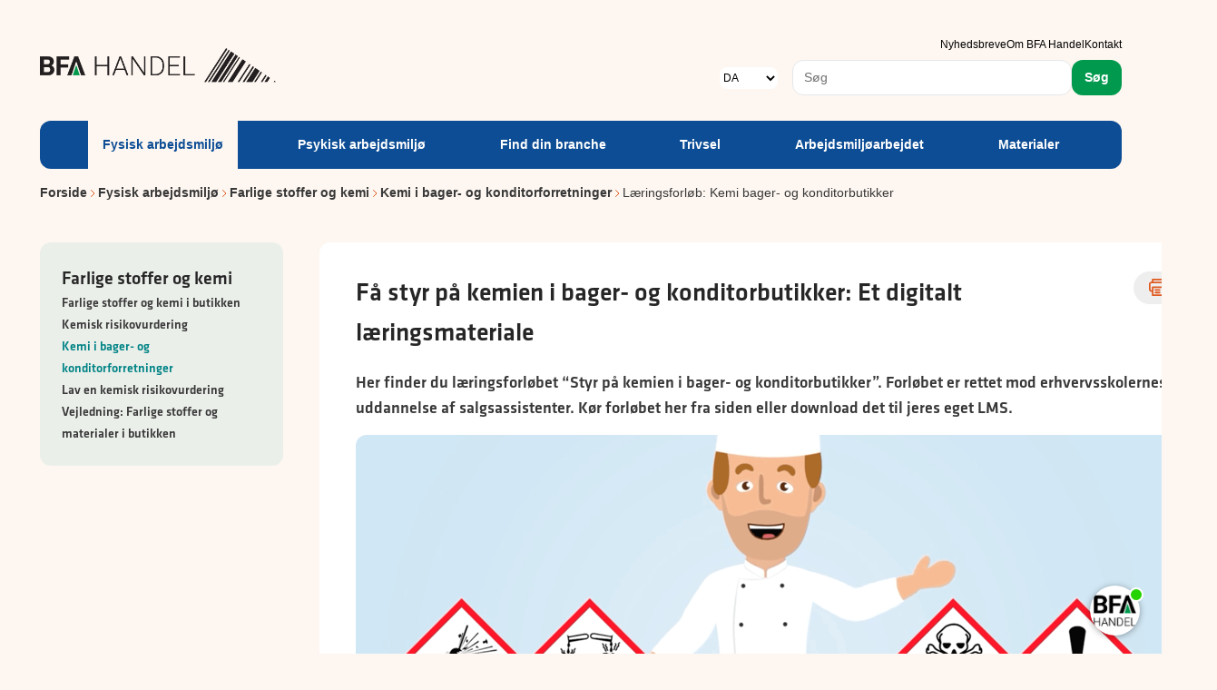

--- FILE ---
content_type: text/html; charset=utf-8
request_url: https://bfahandel.dk/fysisk-arbejdsmiljoe/farlige-stoffer-og-kemi/kemi-i-bager-og-konditorforretninger/laeringsforloeb-kemi-bager-og-konditorbutikker
body_size: 20576
content:


<!DOCTYPE html>
<html id="handel-theme" class="no-js " lang="en" dir="ltr">

<head>
	
<meta charset="utf-8">
<meta http-equiv="X-UA-Compatible" content="IE=edge">
<meta name="description" content="Her finder du l&#xE6;ringsforl&#xF8;bet &#x201C;Styr p&#xE5; kemien i bager- og konditorbutikker&#x201D;. Forl&#xF8;bet er rettet mod erhvervsskolernes uddannelse af salgsassistenter. K&#xF8;r forl&#xF8;bet her fra siden eller download det til jeres eget LMS.">
<meta name="keywords" content="" />
<meta name="author" content="BFA">
<meta name="viewport" content="width=device-width, initial-scale=1.0">
<meta name="format-detection" content="telephone=no">
<meta name="msapplication-tap-highlight" content="no">

<title>F&#xE5; styr p&#xE5; kemien i bager- og konditorbutikker: Et digitalt l&#xE6;ringsmateriale</title>


	<link rel="shortcut icon" href='/media/004nf5ip/flaviconbfa-h.png?v=639040721615630000'>
	<link rel="apple-touch-icon" sizes="180x180" href="/media/004nf5ip/flaviconbfa-h.png?v=639040721615630000?width=180&height=180">
	<link rel="icon" type="image/png" sizes="32x32" href="/media/004nf5ip/flaviconbfa-h.png?v=639040721615630000?width=32&height=32">
	<link rel="icon" type="image/png" sizes="16x16" href="/media/004nf5ip/flaviconbfa-h.png?v=639040721615630000?width=16&height=16">


<meta property="og:type" content="website" />
<meta property="og:url" content="https://bfahandel.dk/fysisk-arbejdsmiljoe/farlige-stoffer-og-kemi/kemi-i-bager-og-konditorforretninger/laeringsforloeb-kemi-bager-og-konditorbutikker" />
<meta property="og:title" content="F&#xE5; styr p&#xE5; kemien i bager- og konditorbutikker: Et digitalt l&#xE6;ringsmateriale" />
<meta property="og:description" content="Her finder du l&#xE6;ringsforl&#xF8;bet &#x201C;Styr p&#xE5; kemien i bager- og konditorbutikker&#x201D;. Forl&#xF8;bet er rettet mod erhvervsskolernes uddannelse af salgsassistenter. K&#xF8;r forl&#xF8;bet her fra siden eller download det til jeres eget LMS." />
<meta property="og:image" content="https://bfahandel.dk/media/x3ehmwbp/kemi-sideillustration.png">
<meta property="twitter:card" content="summary_large_image">
<meta property="twitter:url" content="https://bfahandel.dk/fysisk-arbejdsmiljoe/farlige-stoffer-og-kemi/kemi-i-bager-og-konditorforretninger/laeringsforloeb-kemi-bager-og-konditorbutikker">
<meta property="twitter:title" content="F&#xE5; styr p&#xE5; kemien i bager- og konditorbutikker: Et digitalt l&#xE6;ringsmateriale">
<meta property="twitter:description" content="Her finder du l&#xE6;ringsforl&#xF8;bet &#x201C;Styr p&#xE5; kemien i bager- og konditorbutikker&#x201D;. Forl&#xF8;bet er rettet mod erhvervsskolernes uddannelse af salgsassistenter. K&#xF8;r forl&#xF8;bet her fra siden eller download det til jeres eget LMS.">
<meta property="twitter:image" content="https://bfahandel.dk/media/x3ehmwbp/kemi-sideillustration.png">

	

	
		<link rel="stylesheet" href="/app/assets/main.css" /> <!-- load styles -->
		<script type="module" defer src="/app/assets/main.js"></script> <!-- load Vite build output -->
	

		<script src="https://files.userlink.ai/public/embed.min.js" charset="utf-8" id="bai-scr-emb" 
			data-cid="684131553e91073919725297" async domain="bfahandel.dk"></script>



	<script>
	// Change className of HTML from .no-js to .has-js.
	(function (el) {
		el.className = el.className.replace('no-js', 'has-js');
	})(document.documentElement);
</script>


	

<script>
	window.dataLayer = window.dataLayer || [];
	window.dataLayer.push({
		'event': 'pageInfo',
		'page_type': 'indholdssidePage',
		'article_name': 'Få styr på kemien i bager- og konditorbutikker: Et digitalt læringsmateriale',
'page_category1': 'Fysisk arbejdsmiljø','page_category2': 'Farlige stoffer og kemi','page_category3': 'Kemi i bager- og konditorforretninger','page_category4': 'Læringsforløb: Kemi bager- og konditorbutikker'	});
</script>
	
<!-- Google Tag Manager -->
<script>(function(w,d,s,l,i){w[l]=w[l]||[];w[l].push({'gtm.start':
new Date().getTime(),event:'gtm.js'});var f=d.getElementsByTagName(s)[0],
j=d.createElement(s),dl=l!='dataLayer'?'&l='+l:'';j.async=true;j.src=
'https://www.googletagmanager.com/gtm.js?id='+i+dl;f.parentNode.insertBefore(j,f);
})(window,document,'script','dataLayer','GTM-5VGJZWP');</script>
<!-- End Google Tag Manager -->

	

	<link rel="stylesheet" href="https://use.typekit.net/rpa2gwr.css">
</head>

<body>
	
<!-- Google Tag Manager (noscript) -->
<noscript><iframe src="https://www.googletagmanager.com/ns.html?id=GTM-5VGJZWP"
height="0" width="0" style="display:none;visibility:hidden"></iframe></noscript>
<!-- End Google Tag Manager (noscript) -->

	

	
<header class="container pb-0 lg:pt-10 sticky-nav">
	<div class="flex flex-col lg:flex-row gap-2 lg:justify-between sticky-nav">
		<div
			class="flex justify-around flex-row lg:justify-between gap-4 lg:gap-0 md:!flex-nowrap flex-wrap w-full flex-behavior sticky-nav">
			<div class="flex gap-10 justify-between w-full">
				<div class="flex items-center">
						<a class="block max-w-[260px]" href="/">
							<img alt="" src="/media/qdcpxged/bfa-handel-logo-sort-stregkode.png"></img>
						</a>
				</div>

				<div class="my-auto block lg:hidden">
					
<div id="mobileMenuWrapper" class="relative flex">
	<button data-toggle-nav class="cursor-pointer">
		<svg xmlns="http://www.w3.org/2000/svg" width="25" height="25" viewBox="0 0 25 25" fill="none">
			<path d="M3.95703 12.1406H21.957" stroke="black" stroke-width="2" stroke-linecap="round"
				stroke-linejoin="round" />
			<path d="M3.95703 6.14062H21.957" stroke="black" stroke-width="2" stroke-linecap="round"
				stroke-linejoin="round" />
			<path d="M3.95703 18.1406H21.957" stroke="black" stroke-width="2" stroke-linecap="round"
				stroke-linejoin="round" />
		</svg>
	</button>
	<nav id="mobileNav"
		class="fixed top-0 right-0 w-full h-full bg-black  bg-opacity-80 transform translate-x-full ease-in-out z-10 overflow-y-auto overscroll-contain">
		<div class="relative">

			<div id="level-1" class="fixed inset-0 bg-grey-25 p-4 transition-all duration-300">
				<div class="flex justify-between py-3">
					<p class="text-p3-strong">Emner</p>
					<svg data-toggle-nav xmlns="http://www.w3.org/2000/svg" width="25" height="25" viewBox="0 0 25 25"
						fill="none">
						<path
							d="M12.957 22.1406C18.4799 22.1406 22.957 17.6635 22.957 12.1406C22.957 6.61778 18.4799 2.14062 12.957 2.14062C7.43418 2.14062 2.95703 6.61778 2.95703 12.1406C2.95703 17.6635 7.43418 22.1406 12.957 22.1406Z"
							stroke="#262626" stroke-width="2" stroke-linecap="round" stroke-linejoin="round" />
						<path d="M15.957 9.14062L9.95703 15.1406" stroke="#262626" stroke-width="2"
							stroke-linecap="round" stroke-linejoin="round" />
						<path d="M9.95703 9.14062L15.957 15.1406" stroke="#262626" stroke-width="2"
							stroke-linecap="round" stroke-linejoin="round" />
					</svg>
				</div>
				<ul class="flex flex-col">
						<li id="item-Fysisk arbejdsmilj&#xF8;"
							class="flex group justify-between items-center border-b-2 border-gray-300 last:border-b-0">
							<button
								class="text-t2 text-start uppercase font-bold py-3 group-hover:text-bfa-orange flex-grow"
								data-toggle-subnav data-toggle-title=1>
								Fysisk arbejdsmilj&#xF8;
							</button>
								<button class="text-gray-500 group-hover:text-bfa-orange">
									<svg xmlns="http://www.w3.org/2000/svg" class="w-5 h-5" fill="none" viewBox="0 0 24 24"
										stroke="currentColor">
										<path stroke-linecap="round" stroke-linejoin="round" stroke-width="2"
											d="M9 5l7 7-7 7" />
									</svg>
								</button>
						</li>
						<li id="item-Psykisk arbejdsmilj&#xF8;"
							class="flex group justify-between items-center border-b-2 border-gray-300 last:border-b-0">
							<button
								class="text-t2 text-start uppercase font-bold py-3 group-hover:text-bfa-orange flex-grow"
								data-toggle-subnav data-toggle-title=2>
								Psykisk arbejdsmilj&#xF8;
							</button>
								<button class="text-gray-500 group-hover:text-bfa-orange">
									<svg xmlns="http://www.w3.org/2000/svg" class="w-5 h-5" fill="none" viewBox="0 0 24 24"
										stroke="currentColor">
										<path stroke-linecap="round" stroke-linejoin="round" stroke-width="2"
											d="M9 5l7 7-7 7" />
									</svg>
								</button>
						</li>
						<li id="item-Find din branche"
							class="flex group justify-between items-center border-b-2 border-gray-300 last:border-b-0">
							<button
								class="text-t2 text-start uppercase font-bold py-3 group-hover:text-bfa-orange flex-grow"
								data-toggle-subnav data-toggle-title=3>
								Find din branche
							</button>
								<button class="text-gray-500 group-hover:text-bfa-orange">
									<svg xmlns="http://www.w3.org/2000/svg" class="w-5 h-5" fill="none" viewBox="0 0 24 24"
										stroke="currentColor">
										<path stroke-linecap="round" stroke-linejoin="round" stroke-width="2"
											d="M9 5l7 7-7 7" />
									</svg>
								</button>
						</li>
						<li id="item-Trivsel"
							class="flex group justify-between items-center border-b-2 border-gray-300 last:border-b-0">
							<button
								class="text-t2 text-start uppercase font-bold py-3 group-hover:text-bfa-orange flex-grow"
								data-toggle-subnav data-toggle-title=4>
								Trivsel
							</button>
								<button class="text-gray-500 group-hover:text-bfa-orange">
									<svg xmlns="http://www.w3.org/2000/svg" class="w-5 h-5" fill="none" viewBox="0 0 24 24"
										stroke="currentColor">
										<path stroke-linecap="round" stroke-linejoin="round" stroke-width="2"
											d="M9 5l7 7-7 7" />
									</svg>
								</button>
						</li>
						<li id="item-Arbejdsmilj&#xF8;arbejdet"
							class="flex group justify-between items-center border-b-2 border-gray-300 last:border-b-0">
							<button
								class="text-t2 text-start uppercase font-bold py-3 group-hover:text-bfa-orange flex-grow"
								data-toggle-subnav data-toggle-title=5>
								Arbejdsmilj&#xF8;arbejdet
							</button>
								<button class="text-gray-500 group-hover:text-bfa-orange">
									<svg xmlns="http://www.w3.org/2000/svg" class="w-5 h-5" fill="none" viewBox="0 0 24 24"
										stroke="currentColor">
										<path stroke-linecap="round" stroke-linejoin="round" stroke-width="2"
											d="M9 5l7 7-7 7" />
									</svg>
								</button>
						</li>
						<li id="item-Materialer"
							class="flex group justify-between items-center border-b-2 border-gray-300 last:border-b-0">
							<button
								class="text-t2 text-start uppercase font-bold py-3 group-hover:text-bfa-orange flex-grow"
								data-toggle-subnav data-toggle-title=6>
								Materialer
							</button>
								<button class="text-gray-500 group-hover:text-bfa-orange">
									<svg xmlns="http://www.w3.org/2000/svg" class="w-5 h-5" fill="none" viewBox="0 0 24 24"
										stroke="currentColor">
										<path stroke-linecap="round" stroke-linejoin="round" stroke-width="2"
											d="M9 5l7 7-7 7" />
									</svg>
								</button>
						</li>
					<div class="flex mt-10">
						<div class="flex flex-col gap-3">
							<h3>KONTAKT</h3><div class="footer_links">Fællessekretariatet, Børsgade 4&nbsp;<br>1215 København K</div><div class="footer_links">CVR.NR. 38269186&nbsp;<br>Tlf. 3374 6335<br><a target="" data-router-slot="disabled" href="mailto:info@bfahandel.dk" type="external">info@bfahandel.dk</a></div><div class="footer_links">&nbsp;</div><div class="footer_links"></div><div class="footer_links"><a target="" data-router-slot="disabled" href="/cookiepolitik" title="Cookiepolitik"><strong>Cookie- og privatlivspolitik</strong></a></div><div class="footer_links">Denne hjemmeside indsamler <em>alene</em> anonymiserede data til statistisk brug.</div><p></p>
						</div>
					</div>
			</div>
			</ul>

		</div>
				<div id="level-2-1"
					class="fixed overflow-y-auto inset-0 bg-grey-25 p-4 transition-all duration-300 transform translate-x-full">
					<div class="flex justify-between py-3">
						<button class="text-bfa-orange flex text-h2 uppercase font-bold" data-go-back>
							<svg xmlns=" http://www.w3.org/2000/svg" class="w-5 h-5 rotate-180 m-auto" fill="none"
								viewBox="0 0 24 24" stroke="currentColor">
								<path stroke-linecap="round" stroke-linejoin="round" stroke-width="2" d="M9 5l7 7-7 7" />
							</svg>

							Fysisk arbejdsmilj&#xF8;
						</button>
						<button data-toggle-nav>
							<svg xmlns="http://www.w3.org/2000/svg" width="25" height="25" class="my-auto" viewBox="0 0 25 25"
								fill="none">
								<path
									d="M12.957 22.1406C18.4799 22.1406 22.957 17.6635 22.957 12.1406C22.957 6.61778 18.4799 2.14062 12.957 2.14062C7.43418 2.14062 2.95703 6.61778 2.95703 12.1406C2.95703 17.6635 7.43418 22.1406 12.957 22.1406Z"
									stroke="#262626" stroke-width="2" stroke-linecap="round" stroke-linejoin="round" />
								<path d="M15.957 9.14062L9.95703 15.1406" stroke="#262626" stroke-width="2"
									stroke-linecap="round" stroke-linejoin="round" />
								<path d="M9.95703 9.14062L15.957 15.1406" stroke="#262626" stroke-width="2"
									stroke-linecap="round" stroke-linejoin="round" />
							</svg>
						</button>

					</div>
					<ul class="flex flex-col">
							<li class="flex group border-b-2 border-gray-300 last:border-b-0">
								<a href="/fysisk-arbejdsmiljoe/kroppen-paa-arbejde"
									class="text-t3 text-start font-bold py-3 group-hover:text-bfa-orange flex flex-grow align-center justify-between">Kroppen p&#xE5; arbejde
									<svg xmlns="http://www.w3.org/2000/svg" class="w-5 h-5 my-auto min-w-5" fill="none"
										viewBox="0 0 24 24" stroke="currentColor">
										<path stroke-linecap="round" stroke-linejoin="round" stroke-width="2" d="M9 5l7 7-7 7" />
									</svg>
								</a>
							</li>
							<li class="flex group border-b-2 border-gray-300 last:border-b-0">
								<a href="/fysisk-arbejdsmiljoe/unge"
									class="text-t3 text-start font-bold py-3 group-hover:text-bfa-orange flex flex-grow align-center justify-between">Unges arbejdsmilj&#xF8;
									<svg xmlns="http://www.w3.org/2000/svg" class="w-5 h-5 my-auto min-w-5" fill="none"
										viewBox="0 0 24 24" stroke="currentColor">
										<path stroke-linecap="round" stroke-linejoin="round" stroke-width="2" d="M9 5l7 7-7 7" />
									</svg>
								</a>
							</li>
							<li class="flex group border-b-2 border-gray-300 last:border-b-0">
								<a href="/fysisk-arbejdsmiljoe/farlige-stoffer-og-kemi"
									class="text-t3 text-start font-bold py-3 group-hover:text-bfa-orange flex flex-grow align-center justify-between">Farlige stoffer og kemi
									<svg xmlns="http://www.w3.org/2000/svg" class="w-5 h-5 my-auto min-w-5" fill="none"
										viewBox="0 0 24 24" stroke="currentColor">
										<path stroke-linecap="round" stroke-linejoin="round" stroke-width="2" d="M9 5l7 7-7 7" />
									</svg>
								</a>
							</li>
							<li class="flex group border-b-2 border-gray-300 last:border-b-0">
								<a href="/fysisk-arbejdsmiljoe/indeklima"
									class="text-t3 text-start font-bold py-3 group-hover:text-bfa-orange flex flex-grow align-center justify-between">Indeklima
									<svg xmlns="http://www.w3.org/2000/svg" class="w-5 h-5 my-auto min-w-5" fill="none"
										viewBox="0 0 24 24" stroke="currentColor">
										<path stroke-linecap="round" stroke-linejoin="round" stroke-width="2" d="M9 5l7 7-7 7" />
									</svg>
								</a>
							</li>
							<li class="flex group border-b-2 border-gray-300 last:border-b-0">
								<a href="/fysisk-arbejdsmiljoe/gravid-i-butikken"
									class="text-t3 text-start font-bold py-3 group-hover:text-bfa-orange flex flex-grow align-center justify-between">Gravid i butikken
									<svg xmlns="http://www.w3.org/2000/svg" class="w-5 h-5 my-auto min-w-5" fill="none"
										viewBox="0 0 24 24" stroke="currentColor">
										<path stroke-linecap="round" stroke-linejoin="round" stroke-width="2" d="M9 5l7 7-7 7" />
									</svg>
								</a>
							</li>
							<li class="flex group border-b-2 border-gray-300 last:border-b-0">
								<a href="/fysisk-arbejdsmiljoe/indretning-og-tekniske-hjaelpemidler"
									class="text-t3 text-start font-bold py-3 group-hover:text-bfa-orange flex flex-grow align-center justify-between">Indretning og tekniske hj&#xE6;lpemidler
									<svg xmlns="http://www.w3.org/2000/svg" class="w-5 h-5 my-auto min-w-5" fill="none"
										viewBox="0 0 24 24" stroke="currentColor">
										<path stroke-linecap="round" stroke-linejoin="round" stroke-width="2" d="M9 5l7 7-7 7" />
									</svg>
								</a>
							</li>
							<li class="flex group border-b-2 border-gray-300 last:border-b-0">
								<a href="/fysisk-arbejdsmiljoe/materialeoversigt"
									class="text-t3 text-start font-bold py-3 group-hover:text-bfa-orange flex flex-grow align-center justify-between">Materialer om fysisk arbejdsmilj&#xF8;
									<svg xmlns="http://www.w3.org/2000/svg" class="w-5 h-5 my-auto min-w-5" fill="none"
										viewBox="0 0 24 24" stroke="currentColor">
										<path stroke-linecap="round" stroke-linejoin="round" stroke-width="2" d="M9 5l7 7-7 7" />
									</svg>
								</a>
							</li>
					</ul>
				</div>
				<div id="level-2-2"
					class="fixed overflow-y-auto inset-0 bg-grey-25 p-4 transition-all duration-300 transform translate-x-full">
					<div class="flex justify-between py-3">
						<button class="text-bfa-orange flex text-h2 uppercase font-bold" data-go-back>
							<svg xmlns=" http://www.w3.org/2000/svg" class="w-5 h-5 rotate-180 m-auto" fill="none"
								viewBox="0 0 24 24" stroke="currentColor">
								<path stroke-linecap="round" stroke-linejoin="round" stroke-width="2" d="M9 5l7 7-7 7" />
							</svg>

							Psykisk arbejdsmilj&#xF8;
						</button>
						<button data-toggle-nav>
							<svg xmlns="http://www.w3.org/2000/svg" width="25" height="25" class="my-auto" viewBox="0 0 25 25"
								fill="none">
								<path
									d="M12.957 22.1406C18.4799 22.1406 22.957 17.6635 22.957 12.1406C22.957 6.61778 18.4799 2.14062 12.957 2.14062C7.43418 2.14062 2.95703 6.61778 2.95703 12.1406C2.95703 17.6635 7.43418 22.1406 12.957 22.1406Z"
									stroke="#262626" stroke-width="2" stroke-linecap="round" stroke-linejoin="round" />
								<path d="M15.957 9.14062L9.95703 15.1406" stroke="#262626" stroke-width="2"
									stroke-linecap="round" stroke-linejoin="round" />
								<path d="M9.95703 9.14062L15.957 15.1406" stroke="#262626" stroke-width="2"
									stroke-linecap="round" stroke-linejoin="round" />
							</svg>
						</button>

					</div>
					<ul class="flex flex-col">
							<li class="flex group border-b-2 border-gray-300 last:border-b-0">
								<a href="/psykisk-arbejdsmiljoe/konflikter-med-kunder-og-kolleger"
									class="text-t3 text-start font-bold py-3 group-hover:text-bfa-orange flex flex-grow align-center justify-between">Konflikter med kunder og kolleger
									<svg xmlns="http://www.w3.org/2000/svg" class="w-5 h-5 my-auto min-w-5" fill="none"
										viewBox="0 0 24 24" stroke="currentColor">
										<path stroke-linecap="round" stroke-linejoin="round" stroke-width="2" d="M9 5l7 7-7 7" />
									</svg>
								</a>
							</li>
							<li class="flex group border-b-2 border-gray-300 last:border-b-0">
								<a href="/psykisk-arbejdsmiljoe/arbejdsbetinget-stress"
									class="text-t3 text-start font-bold py-3 group-hover:text-bfa-orange flex flex-grow align-center justify-between">Arbejdsbetinget stress
									<svg xmlns="http://www.w3.org/2000/svg" class="w-5 h-5 my-auto min-w-5" fill="none"
										viewBox="0 0 24 24" stroke="currentColor">
										<path stroke-linecap="round" stroke-linejoin="round" stroke-width="2" d="M9 5l7 7-7 7" />
									</svg>
								</a>
							</li>
							<li class="flex group border-b-2 border-gray-300 last:border-b-0">
								<a href="/psykisk-arbejdsmiljoe/vold-og-roeveri"
									class="text-t3 text-start font-bold py-3 group-hover:text-bfa-orange flex flex-grow align-center justify-between">Vold og r&#xF8;veri
									<svg xmlns="http://www.w3.org/2000/svg" class="w-5 h-5 my-auto min-w-5" fill="none"
										viewBox="0 0 24 24" stroke="currentColor">
										<path stroke-linecap="round" stroke-linejoin="round" stroke-width="2" d="M9 5l7 7-7 7" />
									</svg>
								</a>
							</li>
							<li class="flex group border-b-2 border-gray-300 last:border-b-0">
								<a href="/psykisk-arbejdsmiljoe/kraenkende-handlinger"
									class="text-t3 text-start font-bold py-3 group-hover:text-bfa-orange flex flex-grow align-center justify-between">Kr&#xE6;nkende handlinger
									<svg xmlns="http://www.w3.org/2000/svg" class="w-5 h-5 my-auto min-w-5" fill="none"
										viewBox="0 0 24 24" stroke="currentColor">
										<path stroke-linecap="round" stroke-linejoin="round" stroke-width="2" d="M9 5l7 7-7 7" />
									</svg>
								</a>
							</li>
							<li class="flex group border-b-2 border-gray-300 last:border-b-0">
								<a href="/psykisk-arbejdsmiljoe/butikstyveri"
									class="text-t3 text-start font-bold py-3 group-hover:text-bfa-orange flex flex-grow align-center justify-between">Butikstyveri
									<svg xmlns="http://www.w3.org/2000/svg" class="w-5 h-5 my-auto min-w-5" fill="none"
										viewBox="0 0 24 24" stroke="currentColor">
										<path stroke-linecap="round" stroke-linejoin="round" stroke-width="2" d="M9 5l7 7-7 7" />
									</svg>
								</a>
							</li>
							<li class="flex group border-b-2 border-gray-300 last:border-b-0">
								<a href="/psykisk-arbejdsmiljoe/guide-til-personalemoede"
									class="text-t3 text-start font-bold py-3 group-hover:text-bfa-orange flex flex-grow align-center justify-between">Guide til personalem&#xF8;de
									<svg xmlns="http://www.w3.org/2000/svg" class="w-5 h-5 my-auto min-w-5" fill="none"
										viewBox="0 0 24 24" stroke="currentColor">
										<path stroke-linecap="round" stroke-linejoin="round" stroke-width="2" d="M9 5l7 7-7 7" />
									</svg>
								</a>
							</li>
							<li class="flex group border-b-2 border-gray-300 last:border-b-0">
								<a href="/psykisk-arbejdsmiljoe/materialer-om-psykisk-arbejdsmiljoe"
									class="text-t3 text-start font-bold py-3 group-hover:text-bfa-orange flex flex-grow align-center justify-between">Materialer om psykisk arbejdsmilj&#xF8;
									<svg xmlns="http://www.w3.org/2000/svg" class="w-5 h-5 my-auto min-w-5" fill="none"
										viewBox="0 0 24 24" stroke="currentColor">
										<path stroke-linecap="round" stroke-linejoin="round" stroke-width="2" d="M9 5l7 7-7 7" />
									</svg>
								</a>
							</li>
					</ul>
				</div>
				<div id="level-2-3"
					class="fixed overflow-y-auto inset-0 bg-grey-25 p-4 transition-all duration-300 transform translate-x-full">
					<div class="flex justify-between py-3">
						<button class="text-bfa-orange flex text-h2 uppercase font-bold" data-go-back>
							<svg xmlns=" http://www.w3.org/2000/svg" class="w-5 h-5 rotate-180 m-auto" fill="none"
								viewBox="0 0 24 24" stroke="currentColor">
								<path stroke-linecap="round" stroke-linejoin="round" stroke-width="2" d="M9 5l7 7-7 7" />
							</svg>

							Find din branche
						</button>
						<button data-toggle-nav>
							<svg xmlns="http://www.w3.org/2000/svg" width="25" height="25" class="my-auto" viewBox="0 0 25 25"
								fill="none">
								<path
									d="M12.957 22.1406C18.4799 22.1406 22.957 17.6635 22.957 12.1406C22.957 6.61778 18.4799 2.14062 12.957 2.14062C7.43418 2.14062 2.95703 6.61778 2.95703 12.1406C2.95703 17.6635 7.43418 22.1406 12.957 22.1406Z"
									stroke="#262626" stroke-width="2" stroke-linecap="round" stroke-linejoin="round" />
								<path d="M15.957 9.14062L9.95703 15.1406" stroke="#262626" stroke-width="2"
									stroke-linecap="round" stroke-linejoin="round" />
								<path d="M9.95703 9.14062L15.957 15.1406" stroke="#262626" stroke-width="2"
									stroke-linecap="round" stroke-linejoin="round" />
							</svg>
						</button>

					</div>
					<ul class="flex flex-col">
							<li class="flex group border-b-2 border-gray-300 last:border-b-0">
								<a href="/find-din-branche/bager-og-konditorbutikker"
									class="text-t3 text-start font-bold py-3 group-hover:text-bfa-orange flex flex-grow align-center justify-between">Bager-og konditorbutikker
									<svg xmlns="http://www.w3.org/2000/svg" class="w-5 h-5 my-auto min-w-5" fill="none"
										viewBox="0 0 24 24" stroke="currentColor">
										<path stroke-linecap="round" stroke-linejoin="round" stroke-width="2" d="M9 5l7 7-7 7" />
									</svg>
								</a>
							</li>
							<li class="flex group border-b-2 border-gray-300 last:border-b-0">
								<a href="/find-din-branche/byggemarkeder"
									class="text-t3 text-start font-bold py-3 group-hover:text-bfa-orange flex flex-grow align-center justify-between">Byggemarkeder
									<svg xmlns="http://www.w3.org/2000/svg" class="w-5 h-5 my-auto min-w-5" fill="none"
										viewBox="0 0 24 24" stroke="currentColor">
										<path stroke-linecap="round" stroke-linejoin="round" stroke-width="2" d="M9 5l7 7-7 7" />
									</svg>
								</a>
							</li>
							<li class="flex group border-b-2 border-gray-300 last:border-b-0">
								<a href="/find-din-branche/dagligvarebutikker"
									class="text-t3 text-start font-bold py-3 group-hover:text-bfa-orange flex flex-grow align-center justify-between">Dagligvarebutikker
									<svg xmlns="http://www.w3.org/2000/svg" class="w-5 h-5 my-auto min-w-5" fill="none"
										viewBox="0 0 24 24" stroke="currentColor">
										<path stroke-linecap="round" stroke-linejoin="round" stroke-width="2" d="M9 5l7 7-7 7" />
									</svg>
								</a>
							</li>
							<li class="flex group border-b-2 border-gray-300 last:border-b-0">
								<a href="/find-din-branche/moebelforretninger"
									class="text-t3 text-start font-bold py-3 group-hover:text-bfa-orange flex flex-grow align-center justify-between">M&#xF8;belforretninger
									<svg xmlns="http://www.w3.org/2000/svg" class="w-5 h-5 my-auto min-w-5" fill="none"
										viewBox="0 0 24 24" stroke="currentColor">
										<path stroke-linecap="round" stroke-linejoin="round" stroke-width="2" d="M9 5l7 7-7 7" />
									</svg>
								</a>
							</li>
							<li class="flex group border-b-2 border-gray-300 last:border-b-0">
								<a href="/find-din-branche/slagterbutikker-og-slagterafdelinger"
									class="text-t3 text-start font-bold py-3 group-hover:text-bfa-orange flex flex-grow align-center justify-between">Slagterbutikker og slagterafdelinger
									<svg xmlns="http://www.w3.org/2000/svg" class="w-5 h-5 my-auto min-w-5" fill="none"
										viewBox="0 0 24 24" stroke="currentColor">
										<path stroke-linecap="round" stroke-linejoin="round" stroke-width="2" d="M9 5l7 7-7 7" />
									</svg>
								</a>
							</li>
							<li class="flex group border-b-2 border-gray-300 last:border-b-0">
								<a href="/find-din-branche/toejbutikker"
									class="text-t3 text-start font-bold py-3 group-hover:text-bfa-orange flex flex-grow align-center justify-between">T&#xF8;jbutikker
									<svg xmlns="http://www.w3.org/2000/svg" class="w-5 h-5 my-auto min-w-5" fill="none"
										viewBox="0 0 24 24" stroke="currentColor">
										<path stroke-linecap="round" stroke-linejoin="round" stroke-width="2" d="M9 5l7 7-7 7" />
									</svg>
								</a>
							</li>
							<li class="flex group border-b-2 border-gray-300 last:border-b-0">
								<a href="/find-din-branche/urmagere"
									class="text-t3 text-start font-bold py-3 group-hover:text-bfa-orange flex flex-grow align-center justify-between">Urmagere
									<svg xmlns="http://www.w3.org/2000/svg" class="w-5 h-5 my-auto min-w-5" fill="none"
										viewBox="0 0 24 24" stroke="currentColor">
										<path stroke-linecap="round" stroke-linejoin="round" stroke-width="2" d="M9 5l7 7-7 7" />
									</svg>
								</a>
							</li>
							<li class="flex group border-b-2 border-gray-300 last:border-b-0">
								<a href="/find-din-branche/guldsmede"
									class="text-t3 text-start font-bold py-3 group-hover:text-bfa-orange flex flex-grow align-center justify-between">Guldsmede
									<svg xmlns="http://www.w3.org/2000/svg" class="w-5 h-5 my-auto min-w-5" fill="none"
										viewBox="0 0 24 24" stroke="currentColor">
										<path stroke-linecap="round" stroke-linejoin="round" stroke-width="2" d="M9 5l7 7-7 7" />
									</svg>
								</a>
							</li>
					</ul>
				</div>
				<div id="level-2-4"
					class="fixed overflow-y-auto inset-0 bg-grey-25 p-4 transition-all duration-300 transform translate-x-full">
					<div class="flex justify-between py-3">
						<button class="text-bfa-orange flex text-h2 uppercase font-bold" data-go-back>
							<svg xmlns=" http://www.w3.org/2000/svg" class="w-5 h-5 rotate-180 m-auto" fill="none"
								viewBox="0 0 24 24" stroke="currentColor">
								<path stroke-linecap="round" stroke-linejoin="round" stroke-width="2" d="M9 5l7 7-7 7" />
							</svg>

							Trivsel
						</button>
						<button data-toggle-nav>
							<svg xmlns="http://www.w3.org/2000/svg" width="25" height="25" class="my-auto" viewBox="0 0 25 25"
								fill="none">
								<path
									d="M12.957 22.1406C18.4799 22.1406 22.957 17.6635 22.957 12.1406C22.957 6.61778 18.4799 2.14062 12.957 2.14062C7.43418 2.14062 2.95703 6.61778 2.95703 12.1406C2.95703 17.6635 7.43418 22.1406 12.957 22.1406Z"
									stroke="#262626" stroke-width="2" stroke-linecap="round" stroke-linejoin="round" />
								<path d="M15.957 9.14062L9.95703 15.1406" stroke="#262626" stroke-width="2"
									stroke-linecap="round" stroke-linejoin="round" />
								<path d="M9.95703 9.14062L15.957 15.1406" stroke="#262626" stroke-width="2"
									stroke-linecap="round" stroke-linejoin="round" />
							</svg>
						</button>

					</div>
					<ul class="flex flex-col">
							<li class="flex group border-b-2 border-gray-300 last:border-b-0">
								<a href="/trivsel/beloenning-og-anerkendelse"
									class="text-t3 text-start font-bold py-3 group-hover:text-bfa-orange flex flex-grow align-center justify-between">Bel&#xF8;nning og anerkendelse
									<svg xmlns="http://www.w3.org/2000/svg" class="w-5 h-5 my-auto min-w-5" fill="none"
										viewBox="0 0 24 24" stroke="currentColor">
										<path stroke-linecap="round" stroke-linejoin="round" stroke-width="2" d="M9 5l7 7-7 7" />
									</svg>
								</a>
							</li>
							<li class="flex group border-b-2 border-gray-300 last:border-b-0">
								<a href="/trivsel/god-omgangstone"
									class="text-t3 text-start font-bold py-3 group-hover:text-bfa-orange flex flex-grow align-center justify-between">God omgangstone
									<svg xmlns="http://www.w3.org/2000/svg" class="w-5 h-5 my-auto min-w-5" fill="none"
										viewBox="0 0 24 24" stroke="currentColor">
										<path stroke-linecap="round" stroke-linejoin="round" stroke-width="2" d="M9 5l7 7-7 7" />
									</svg>
								</a>
							</li>
							<li class="flex group border-b-2 border-gray-300 last:border-b-0">
								<a href="/trivsel/forudsigelighed"
									class="text-t3 text-start font-bold py-3 group-hover:text-bfa-orange flex flex-grow align-center justify-between">Forudsigelighed
									<svg xmlns="http://www.w3.org/2000/svg" class="w-5 h-5 my-auto min-w-5" fill="none"
										viewBox="0 0 24 24" stroke="currentColor">
										<path stroke-linecap="round" stroke-linejoin="round" stroke-width="2" d="M9 5l7 7-7 7" />
									</svg>
								</a>
							</li>
							<li class="flex group border-b-2 border-gray-300 last:border-b-0">
								<a href="/trivsel/forandringer"
									class="text-t3 text-start font-bold py-3 group-hover:text-bfa-orange flex flex-grow align-center justify-between">Forandringer p&#xE5; arbejdet
									<svg xmlns="http://www.w3.org/2000/svg" class="w-5 h-5 my-auto min-w-5" fill="none"
										viewBox="0 0 24 24" stroke="currentColor">
										<path stroke-linecap="round" stroke-linejoin="round" stroke-width="2" d="M9 5l7 7-7 7" />
									</svg>
								</a>
							</li>
							<li class="flex group border-b-2 border-gray-300 last:border-b-0">
								<a href="/trivsel/indflydelse"
									class="text-t3 text-start font-bold py-3 group-hover:text-bfa-orange flex flex-grow align-center justify-between">Indflydelse p&#xE5; arbejdet
									<svg xmlns="http://www.w3.org/2000/svg" class="w-5 h-5 my-auto min-w-5" fill="none"
										viewBox="0 0 24 24" stroke="currentColor">
										<path stroke-linecap="round" stroke-linejoin="round" stroke-width="2" d="M9 5l7 7-7 7" />
									</svg>
								</a>
							</li>
							<li class="flex group border-b-2 border-gray-300 last:border-b-0">
								<a href="/trivsel/mening"
									class="text-t3 text-start font-bold py-3 group-hover:text-bfa-orange flex flex-grow align-center justify-between">Mening i arbejdet
									<svg xmlns="http://www.w3.org/2000/svg" class="w-5 h-5 my-auto min-w-5" fill="none"
										viewBox="0 0 24 24" stroke="currentColor">
										<path stroke-linecap="round" stroke-linejoin="round" stroke-width="2" d="M9 5l7 7-7 7" />
									</svg>
								</a>
							</li>
							<li class="flex group border-b-2 border-gray-300 last:border-b-0">
								<a href="/trivsel/krav-og-ressourcer"
									class="text-t3 text-start font-bold py-3 group-hover:text-bfa-orange flex flex-grow align-center justify-between">Krav og ressourcer
									<svg xmlns="http://www.w3.org/2000/svg" class="w-5 h-5 my-auto min-w-5" fill="none"
										viewBox="0 0 24 24" stroke="currentColor">
										<path stroke-linecap="round" stroke-linejoin="round" stroke-width="2" d="M9 5l7 7-7 7" />
									</svg>
								</a>
							</li>
							<li class="flex group border-b-2 border-gray-300 last:border-b-0">
								<a href="/trivsel/hjaelp-og-stoette"
									class="text-t3 text-start font-bold py-3 group-hover:text-bfa-orange flex flex-grow align-center justify-between">Hj&#xE6;lp og st&#xF8;tte
									<svg xmlns="http://www.w3.org/2000/svg" class="w-5 h-5 my-auto min-w-5" fill="none"
										viewBox="0 0 24 24" stroke="currentColor">
										<path stroke-linecap="round" stroke-linejoin="round" stroke-width="2" d="M9 5l7 7-7 7" />
									</svg>
								</a>
							</li>
							<li class="flex group border-b-2 border-gray-300 last:border-b-0">
								<a href="/trivsel/social-kapital"
									class="text-t3 text-start font-bold py-3 group-hover:text-bfa-orange flex flex-grow align-center justify-between">Social kapital
									<svg xmlns="http://www.w3.org/2000/svg" class="w-5 h-5 my-auto min-w-5" fill="none"
										viewBox="0 0 24 24" stroke="currentColor">
										<path stroke-linecap="round" stroke-linejoin="round" stroke-width="2" d="M9 5l7 7-7 7" />
									</svg>
								</a>
							</li>
							<li class="flex group border-b-2 border-gray-300 last:border-b-0">
								<a href="/trivsel/12-film-om-trivsel"
									class="text-t3 text-start font-bold py-3 group-hover:text-bfa-orange flex flex-grow align-center justify-between">12 film om trivsel
									<svg xmlns="http://www.w3.org/2000/svg" class="w-5 h-5 my-auto min-w-5" fill="none"
										viewBox="0 0 24 24" stroke="currentColor">
										<path stroke-linecap="round" stroke-linejoin="round" stroke-width="2" d="M9 5l7 7-7 7" />
									</svg>
								</a>
							</li>
					</ul>
				</div>
				<div id="level-2-5"
					class="fixed overflow-y-auto inset-0 bg-grey-25 p-4 transition-all duration-300 transform translate-x-full">
					<div class="flex justify-between py-3">
						<button class="text-bfa-orange flex text-h2 uppercase font-bold" data-go-back>
							<svg xmlns=" http://www.w3.org/2000/svg" class="w-5 h-5 rotate-180 m-auto" fill="none"
								viewBox="0 0 24 24" stroke="currentColor">
								<path stroke-linecap="round" stroke-linejoin="round" stroke-width="2" d="M9 5l7 7-7 7" />
							</svg>

							Arbejdsmilj&#xF8;arbejdet
						</button>
						<button data-toggle-nav>
							<svg xmlns="http://www.w3.org/2000/svg" width="25" height="25" class="my-auto" viewBox="0 0 25 25"
								fill="none">
								<path
									d="M12.957 22.1406C18.4799 22.1406 22.957 17.6635 22.957 12.1406C22.957 6.61778 18.4799 2.14062 12.957 2.14062C7.43418 2.14062 2.95703 6.61778 2.95703 12.1406C2.95703 17.6635 7.43418 22.1406 12.957 22.1406Z"
									stroke="#262626" stroke-width="2" stroke-linecap="round" stroke-linejoin="round" />
								<path d="M15.957 9.14062L9.95703 15.1406" stroke="#262626" stroke-width="2"
									stroke-linecap="round" stroke-linejoin="round" />
								<path d="M9.95703 9.14062L15.957 15.1406" stroke="#262626" stroke-width="2"
									stroke-linecap="round" stroke-linejoin="round" />
							</svg>
						</button>

					</div>
					<ul class="flex flex-col">
							<li class="flex group border-b-2 border-gray-300 last:border-b-0">
								<a href="/arbejdsmiljoearbejdet/arbejdspladsvurderingen-apv"
									class="text-t3 text-start font-bold py-3 group-hover:text-bfa-orange flex flex-grow align-center justify-between">Arbejdspladsvurderingen &#x2013; APV
									<svg xmlns="http://www.w3.org/2000/svg" class="w-5 h-5 my-auto min-w-5" fill="none"
										viewBox="0 0 24 24" stroke="currentColor">
										<path stroke-linecap="round" stroke-linejoin="round" stroke-width="2" d="M9 5l7 7-7 7" />
									</svg>
								</a>
							</li>
							<li class="flex group border-b-2 border-gray-300 last:border-b-0">
								<a href="/arbejdsmiljoearbejdet/arbejdsulykker"
									class="text-t3 text-start font-bold py-3 group-hover:text-bfa-orange flex flex-grow align-center justify-between">Arbejdsulykker - forebyg og anmeld
									<svg xmlns="http://www.w3.org/2000/svg" class="w-5 h-5 my-auto min-w-5" fill="none"
										viewBox="0 0 24 24" stroke="currentColor">
										<path stroke-linecap="round" stroke-linejoin="round" stroke-width="2" d="M9 5l7 7-7 7" />
									</svg>
								</a>
							</li>
							<li class="flex group border-b-2 border-gray-300 last:border-b-0">
								<a href="/arbejdsmiljoearbejdet/oplaering-og-instruktion"
									class="text-t3 text-start font-bold py-3 group-hover:text-bfa-orange flex flex-grow align-center justify-between">Opl&#xE6;ring og instruktion
									<svg xmlns="http://www.w3.org/2000/svg" class="w-5 h-5 my-auto min-w-5" fill="none"
										viewBox="0 0 24 24" stroke="currentColor">
										<path stroke-linecap="round" stroke-linejoin="round" stroke-width="2" d="M9 5l7 7-7 7" />
									</svg>
								</a>
							</li>
							<li class="flex group border-b-2 border-gray-300 last:border-b-0">
								<a href="/arbejdsmiljoearbejdet/sygefravaer"
									class="text-t3 text-start font-bold py-3 group-hover:text-bfa-orange flex flex-grow align-center justify-between">Sygefrav&#xE6;r - forebyggelse og h&#xE5;ndtering
									<svg xmlns="http://www.w3.org/2000/svg" class="w-5 h-5 my-auto min-w-5" fill="none"
										viewBox="0 0 24 24" stroke="currentColor">
										<path stroke-linecap="round" stroke-linejoin="round" stroke-width="2" d="M9 5l7 7-7 7" />
									</svg>
								</a>
							</li>
							<li class="flex group border-b-2 border-gray-300 last:border-b-0">
								<a href="/arbejdsmiljoearbejdet/materialeoversigt"
									class="text-t3 text-start font-bold py-3 group-hover:text-bfa-orange flex flex-grow align-center justify-between">Materialer om arbejdsmilj&#xF8;arbejdet
									<svg xmlns="http://www.w3.org/2000/svg" class="w-5 h-5 my-auto min-w-5" fill="none"
										viewBox="0 0 24 24" stroke="currentColor">
										<path stroke-linecap="round" stroke-linejoin="round" stroke-width="2" d="M9 5l7 7-7 7" />
									</svg>
								</a>
							</li>
					</ul>
				</div>
				<div id="level-2-6"
					class="fixed overflow-y-auto inset-0 bg-grey-25 p-4 transition-all duration-300 transform translate-x-full">
					<div class="flex justify-between py-3">
						<button class="text-bfa-orange flex text-h2 uppercase font-bold" data-go-back>
							<svg xmlns=" http://www.w3.org/2000/svg" class="w-5 h-5 rotate-180 m-auto" fill="none"
								viewBox="0 0 24 24" stroke="currentColor">
								<path stroke-linecap="round" stroke-linejoin="round" stroke-width="2" d="M9 5l7 7-7 7" />
							</svg>

							Materialer
						</button>
						<button data-toggle-nav>
							<svg xmlns="http://www.w3.org/2000/svg" width="25" height="25" class="my-auto" viewBox="0 0 25 25"
								fill="none">
								<path
									d="M12.957 22.1406C18.4799 22.1406 22.957 17.6635 22.957 12.1406C22.957 6.61778 18.4799 2.14062 12.957 2.14062C7.43418 2.14062 2.95703 6.61778 2.95703 12.1406C2.95703 17.6635 7.43418 22.1406 12.957 22.1406Z"
									stroke="#262626" stroke-width="2" stroke-linecap="round" stroke-linejoin="round" />
								<path d="M15.957 9.14062L9.95703 15.1406" stroke="#262626" stroke-width="2"
									stroke-linecap="round" stroke-linejoin="round" />
								<path d="M9.95703 9.14062L15.957 15.1406" stroke="#262626" stroke-width="2"
									stroke-linecap="round" stroke-linejoin="round" />
							</svg>
						</button>

					</div>
					<ul class="flex flex-col">
							<li class="flex group border-b-2 border-gray-300 last:border-b-0">
								<a href="/materialer/fysisk-arbejdsmiljoe"
									class="text-t3 text-start font-bold py-3 group-hover:text-bfa-orange flex flex-grow align-center justify-between">Publikationer om fysisk arbejdsmilj&#xF8;
									<svg xmlns="http://www.w3.org/2000/svg" class="w-5 h-5 my-auto min-w-5" fill="none"
										viewBox="0 0 24 24" stroke="currentColor">
										<path stroke-linecap="round" stroke-linejoin="round" stroke-width="2" d="M9 5l7 7-7 7" />
									</svg>
								</a>
							</li>
							<li class="flex group border-b-2 border-gray-300 last:border-b-0">
								<a href="/materialer/psykisk-arbejdsmiljoe"
									class="text-t3 text-start font-bold py-3 group-hover:text-bfa-orange flex flex-grow align-center justify-between">Publikationer om psykisk arbejdsmilj&#xF8;
									<svg xmlns="http://www.w3.org/2000/svg" class="w-5 h-5 my-auto min-w-5" fill="none"
										viewBox="0 0 24 24" stroke="currentColor">
										<path stroke-linecap="round" stroke-linejoin="round" stroke-width="2" d="M9 5l7 7-7 7" />
									</svg>
								</a>
							</li>
							<li class="flex group border-b-2 border-gray-300 last:border-b-0">
								<a href="/materialer/arbejdsmiljoearbejdet"
									class="text-t3 text-start font-bold py-3 group-hover:text-bfa-orange flex flex-grow align-center justify-between">Publikationer om arbejdsmilj&#xF8;arbejdet
									<svg xmlns="http://www.w3.org/2000/svg" class="w-5 h-5 my-auto min-w-5" fill="none"
										viewBox="0 0 24 24" stroke="currentColor">
										<path stroke-linecap="round" stroke-linejoin="round" stroke-width="2" d="M9 5l7 7-7 7" />
									</svg>
								</a>
							</li>
							<li class="flex group border-b-2 border-gray-300 last:border-b-0">
								<a href="/materialer/fakta-fysisk-arbejdsmiljoe"
									class="text-t3 text-start font-bold py-3 group-hover:text-bfa-orange flex flex-grow align-center justify-between">Fakta om fysisk arbejdsmilj&#xF8;
									<svg xmlns="http://www.w3.org/2000/svg" class="w-5 h-5 my-auto min-w-5" fill="none"
										viewBox="0 0 24 24" stroke="currentColor">
										<path stroke-linecap="round" stroke-linejoin="round" stroke-width="2" d="M9 5l7 7-7 7" />
									</svg>
								</a>
							</li>
							<li class="flex group border-b-2 border-gray-300 last:border-b-0">
								<a href="/materialer/fakta-psykisk-arbejdsmiljoe"
									class="text-t3 text-start font-bold py-3 group-hover:text-bfa-orange flex flex-grow align-center justify-between">Fakta om psykisk arbejdsmilj&#xF8;
									<svg xmlns="http://www.w3.org/2000/svg" class="w-5 h-5 my-auto min-w-5" fill="none"
										viewBox="0 0 24 24" stroke="currentColor">
										<path stroke-linecap="round" stroke-linejoin="round" stroke-width="2" d="M9 5l7 7-7 7" />
									</svg>
								</a>
							</li>
							<li class="flex group border-b-2 border-gray-300 last:border-b-0">
								<a href="/materialer/fakta-unge"
									class="text-t3 text-start font-bold py-3 group-hover:text-bfa-orange flex flex-grow align-center justify-between">Fakta om unges arbejdsmilj&#xF8;
									<svg xmlns="http://www.w3.org/2000/svg" class="w-5 h-5 my-auto min-w-5" fill="none"
										viewBox="0 0 24 24" stroke="currentColor">
										<path stroke-linecap="round" stroke-linejoin="round" stroke-width="2" d="M9 5l7 7-7 7" />
									</svg>
								</a>
							</li>
							<li class="flex group border-b-2 border-gray-300 last:border-b-0">
								<a href="/materialer/fakta-loeft"
									class="text-t3 text-start font-bold py-3 group-hover:text-bfa-orange flex flex-grow align-center justify-between">Fakta om l&#xF8;ft, tr&#xE6;k og skub
									<svg xmlns="http://www.w3.org/2000/svg" class="w-5 h-5 my-auto min-w-5" fill="none"
										viewBox="0 0 24 24" stroke="currentColor">
										<path stroke-linecap="round" stroke-linejoin="round" stroke-width="2" d="M9 5l7 7-7 7" />
									</svg>
								</a>
							</li>
							<li class="flex group border-b-2 border-gray-300 last:border-b-0">
								<a href="/materialer/fakta-arbejdsmiljoearbejdet"
									class="text-t3 text-start font-bold py-3 group-hover:text-bfa-orange flex flex-grow align-center justify-between">Fakta om arbejdsmilj&#xF8;arbejdet
									<svg xmlns="http://www.w3.org/2000/svg" class="w-5 h-5 my-auto min-w-5" fill="none"
										viewBox="0 0 24 24" stroke="currentColor">
										<path stroke-linecap="round" stroke-linejoin="round" stroke-width="2" d="M9 5l7 7-7 7" />
									</svg>
								</a>
							</li>
					</ul>
				</div>
</div>
</nav>

</div>
				</div>

			</div>
			<div class="w-full m-auto">

				
	<div class="hidden lg:flex flex-row justify-end text-[12px] mb-2 menu-service">
		<ul class="flex gap-5">
					<li><a href="/nyhedsbreve" class="hover:text-bfa-orange quicklinken">Nyhedsbreve</a></li>
					<li><a href="/om-bfa-handel" class="hover:text-bfa-orange quicklinken">Om BFA Handel</a></li>
					<li><a href="/kontakt" class="hover:text-bfa-orange quicklinken">Kontakt</a></li>
		</ul>
	</div>


				<div
					class="block h-fit lg:flex lg:justify-end w-full justify-between site-search js-site-search [&_form]:lg:max-w-[363px] [&_form]:w-full">
					<div class="hidden lg:flex">
						
	<div class="relative inline-block my-auto mr-4">
		<label for="language-picker" class="sr-only">Vælg sprog</label>
		<select id="language-picker"
			class="block w-full my-auto cursor-pointer  bg-[#ffffff] text-[12px]   py-[4px] rounded-lg focus:outline-none focus:ring-2 focus:ring-gray-300 focus:border-gray-400"
			onchange="location.href=this.value">
			<option value="#" disabled selected>
				DA
			</option>
				<option value="/">Engelsk
					
		<a href="/">
			<svg width="21" height="21" viewBox="0 0 21 21" fill="none" xmlns="http://www.w3.org/2000/svg" xmlns:xlink="http://www.w3.org/1999/xlink">
				<rect x="0.0239258" y="0.261719" width="20" height="20" rx="10" fill="url(#pattern0)" />
				<rect x="0.0239258" y="0.261719" width="20" height="20" rx="10" fill="url(#pattern1)" />
				<rect x="0.0239258" y="0.261719" width="20" height="20" rx="10" fill="url(#pattern2)" />
				<defs>
					<pattern id="pattern0" patternContentUnits="objectBoundingBox" width="1" height="1">
						<use xlink:href="#image0_504_702" transform="translate(-0.321429) scale(0.0357143)" />
					</pattern>
					<pattern id="pattern1" patternContentUnits="objectBoundingBox" width="1" height="1">
						<use xlink:href="#image1_504_702" transform="translate(-0.321429) scale(0.0357143)" />
					</pattern>
					<pattern id="pattern2" patternContentUnits="objectBoundingBox" width="1" height="1">
						<use xlink:href="#image0_504_702" transform="translate(-0.321429) scale(0.0357143)" />
					</pattern>
					<image id="image0_504_702" width="46" height="28" xlink:href="[data-uri]" />
					<image id="image1_504_702" width="46" height="28" xlink:href="[data-uri]" />
				</defs>
			</svg>
		</a>

				</option>
				<option value="/en">Engelsk
					
		<a href="/en">
			<svg width="21" height="21" viewBox="0 0 21 21" fill="none" xmlns="http://www.w3.org/2000/svg" xmlns:xlink="http://www.w3.org/1999/xlink">
				<rect x="0.0239258" y="0.261719" width="20" height="20" rx="10" fill="url(#pattern0)" />
				<rect x="0.0239258" y="0.261719" width="20" height="20" rx="10" fill="url(#pattern1)" />
				<rect x="0.0239258" y="0.261719" width="20" height="20" rx="10" fill="url(#pattern2)" />
				<defs>
					<pattern id="pattern0" patternContentUnits="objectBoundingBox" width="1" height="1">
						<use xlink:href="#image0_504_702" transform="translate(-0.321429) scale(0.0357143)" />
					</pattern>
					<pattern id="pattern1" patternContentUnits="objectBoundingBox" width="1" height="1">
						<use xlink:href="#image1_504_702" transform="translate(-0.321429) scale(0.0357143)" />
					</pattern>
					<pattern id="pattern2" patternContentUnits="objectBoundingBox" width="1" height="1">
						<use xlink:href="#image0_504_702" transform="translate(-0.321429) scale(0.0357143)" />
					</pattern>
					<image id="image0_504_702" width="46" height="28" xlink:href="[data-uri]" />
					<image id="image1_504_702" width="46" height="28" xlink:href="[data-uri]" />
				</defs>
			</svg>
		</a>

				</option>
		</select>
	</div>
</div>
<form action="/fysisk-arbejdsmiljoe/farlige-stoffer-og-kemi/kemi-i-bager-og-konditorforretninger/laeringsforloeb-kemi-bager-og-konditorbutikker" enctype="multipart/form-data" id="form4b7c21a750d045f2aa00a8bf09534450" method="post">						<div class="flex gap-3 w-full">
							<input value=""
								class="rounded-bfa border-gray-200 border w-full px-[12px] py-[8px] text-p3 placeholder:text-grey-600 focus:placeholder-transparent focus:outline-none"
								id="site-search-input" type="text"
								placeholder="S&#xF8;g" name="searchInput"
								role="combobox" autocomplete="off" aria-owns="autocomplete-box" aria-autocomplete="both" />
							<button
								class="rounded-bfa js-search-button bg-bfa-primary search-button !text-white px-[14px] py-[4px] text-p3-strong">
								S&#xF8;g</button>
						</div>
<input name="__RequestVerificationToken" type="hidden" value="CfDJ8Dfp2REVI5FGjZvHrfTdbW-gzetI8ogKHbGwkFX5f7GeuT6eldEXW0urkHR0gqFBqfv8UwQFfTGJzQsc-06hZyEZS0X97C-3oS1JWPULNGDGxWUS_v6Afpm9rZHORRaAuZrcS650GvSBKhHs7d0AysA" /><input name="ufprt" type="hidden" value="CfDJ8Dfp2REVI5FGjZvHrfTdbW9UYwyLt8VwQ8Vsr_KqP6TaILctu28iRmbTBNPbTMcLu0H5zW3t_PbR4iivY0vloaaUUhQZsgyPUckWbwCDw4nFkXN-F13MgzOl7Uu5LVPo3G9XgOmGuTrDZVROvFTMMKI" /></form>					<div id="autocomplete-box" class="autocomplete-box js-autocomplete-box"></div>
				</div>
			</div>
		</div>
		<div class="hidden lg:block mt-[28px]">
			
<nav class="container-row">
	<div class="col-span-full bg-white px-7 rounded-bfa navigation-background">
		<ul class="flex justify-around w-full">
				<li
					class="px-4 py-4 w-fit text-left text-nav relative bg-bfa-grey nav-active-background">
					<a class="hover:text-bfa-orange after:h-full after:w-full after:absolute after:top-0 after:left-0 quicklinken active-a"
						href="/fysisk-arbejdsmiljoe">Fysisk arbejdsmilj&#xF8;</a>
				</li>
				<li
					class="px-4 py-4 w-fit text-left text-nav relative ">
					<a class="hover:text-bfa-orange after:h-full after:w-full after:absolute after:top-0 after:left-0 quicklinken "
						href="/psykisk-arbejdsmiljoe">Psykisk arbejdsmilj&#xF8;</a>
				</li>
				<li
					class="px-4 py-4 w-fit text-left text-nav relative ">
					<a class="hover:text-bfa-orange after:h-full after:w-full after:absolute after:top-0 after:left-0 quicklinken "
						href="/find-din-branche">Find din branche</a>
				</li>
				<li
					class="px-4 py-4 w-fit text-left text-nav relative ">
					<a class="hover:text-bfa-orange after:h-full after:w-full after:absolute after:top-0 after:left-0 quicklinken "
						href="/trivsel">Trivsel</a>
				</li>
				<li
					class="px-4 py-4 w-fit text-left text-nav relative ">
					<a class="hover:text-bfa-orange after:h-full after:w-full after:absolute after:top-0 after:left-0 quicklinken "
						href="/arbejdsmiljoearbejdet">Arbejdsmilj&#xF8;arbejdet</a>
				</li>
				<li
					class="px-4 py-4 w-fit text-left text-nav relative ">
					<a class="hover:text-bfa-orange after:h-full after:w-full after:absolute after:top-0 after:left-0 quicklinken "
						href="/materialer">Materialer</a>
				</li>
		</ul>
	</div>
</nav></div>

			<div id="fixed-navigation" class="hidden">
				<div id="fixed-search-toggle"
					class="hidden lg:flex left-0 w-full gap-32 top-0 fixed justify-center py-0 my-auto z-50">
					<div class="lg:flex justify-between w-full max-w-[1600px] container py-0">
						<div class="flex items-center">
								<a class="block max-w-[150px]" href="/">
									<img alt="" src="/media/5p0h1rgu/bfa-handel-logo-stregkode-hvid.png"></img>
								</a>
						</div>
						
<nav class="container-row">
	<div class="col-span-full bg-white px-7 rounded-bfa navigation-background">
		<ul class="flex justify-around w-full">
				<li
					class="px-4 py-4 w-fit text-left text-nav relative bg-bfa-grey nav-active-background">
					<a class="hover:text-bfa-orange after:h-full after:w-full after:absolute after:top-0 after:left-0 quicklinken active-a"
						href="/fysisk-arbejdsmiljoe">Fysisk arbejdsmilj&#xF8;</a>
				</li>
				<li
					class="px-4 py-4 w-fit text-left text-nav relative ">
					<a class="hover:text-bfa-orange after:h-full after:w-full after:absolute after:top-0 after:left-0 quicklinken "
						href="/psykisk-arbejdsmiljoe">Psykisk arbejdsmilj&#xF8;</a>
				</li>
				<li
					class="px-4 py-4 w-fit text-left text-nav relative ">
					<a class="hover:text-bfa-orange after:h-full after:w-full after:absolute after:top-0 after:left-0 quicklinken "
						href="/find-din-branche">Find din branche</a>
				</li>
				<li
					class="px-4 py-4 w-fit text-left text-nav relative ">
					<a class="hover:text-bfa-orange after:h-full after:w-full after:absolute after:top-0 after:left-0 quicklinken "
						href="/trivsel">Trivsel</a>
				</li>
				<li
					class="px-4 py-4 w-fit text-left text-nav relative ">
					<a class="hover:text-bfa-orange after:h-full after:w-full after:absolute after:top-0 after:left-0 quicklinken "
						href="/arbejdsmiljoearbejdet">Arbejdsmilj&#xF8;arbejdet</a>
				</li>
				<li
					class="px-4 py-4 w-fit text-left text-nav relative ">
					<a class="hover:text-bfa-orange after:h-full after:w-full after:absolute after:top-0 after:left-0 quicklinken "
						href="/materialer">Materialer</a>
				</li>
		</ul>
	</div>
</nav>
						<button id="search-toggle"
							class="rounded-t-md rounded-b-md !text-white !text-sm px-3 py-1 mt-2 mb-2 text-p3-strong hover:bg-bfa-secondary transition duration-300 ease-in-out">
							<span id="search-icon">
								<div id="search-svg"><svg xmlns="http://www.w3.org/2000/svg" width="24" height="24" viewBox="0 0 24 24" fill="none" stroke="currentColor" stroke-width="2" stroke-linecap="round" stroke-linejoin="round" class="feather feather-search"><circle cx="11" cy="11" r="8"></circle><line x1="21" y1="21" x2="16.65" y2="16.65"></line></svg></div>
								<div class="hidden" id="close-svg"><svg xmlns="http://www.w3.org/2000/svg" width="24" height="24" viewBox="0 0 24 24" fill="none" stroke="currentColor" stroke-width="2" stroke-linecap="round" stroke-linejoin="round" class="feather feather-x"><line x1="18" y1="6" x2="6" y2="18"></line><line x1="6" y1="6" x2="18" y2="18"></line></svg></div>
							</span>
						</button>


						<div id="search-container"
							class="hidden absolute top-full left-0 w-full bg-white shadow-[rgba(151,151,151,0.5)_8px_5px_4px_0px] z-50">
<form action="/fysisk-arbejdsmiljoe/farlige-stoffer-og-kemi/kemi-i-bager-og-konditorforretninger/laeringsforloeb-kemi-bager-og-konditorbutikker" enctype="multipart/form-data" id="formd181c334799844c58536aa80fe4f7928" method="post">								<div class="flex gap-3 justify-center items-center mx-2">
									<input id="fixed-site-search-input" value="" type="text"
										placeholder="S&#xF8;g"
										class="rounded border-gray-200 border px-6 py-3 my-2 placeholder:text-gray-600 focus:placeholder-transparent focus:outline-none transition-all duration-300 ease-in-out"
										name="searchInput" role="combobox" autocomplete="off" aria-owns="autocomplete-box"
										aria-autocomplete="both" />

									<button id="submit-search"
										class="rounded-md bg-bfa-primary search-button !text-white px-[14px] py-[8px] text-p3-strong"
										type="submit">
										S&#xF8;g
									</button>
								</div>
<input name="__RequestVerificationToken" type="hidden" value="CfDJ8Dfp2REVI5FGjZvHrfTdbW-gzetI8ogKHbGwkFX5f7GeuT6eldEXW0urkHR0gqFBqfv8UwQFfTGJzQsc-06hZyEZS0X97C-3oS1JWPULNGDGxWUS_v6Afpm9rZHORRaAuZrcS650GvSBKhHs7d0AysA" /><input name="ufprt" type="hidden" value="CfDJ8Dfp2REVI5FGjZvHrfTdbW97EeTHSA1j7zQ236_RPQ9EW7k9rzo3aJJ8zpjtaEaVpW8TMiK24Q3iFE1mMuew2djomKYpA5eRbs9OXiT5IkRXhk034wiE8dZEhCTKvaHQQRTNwNoTCj2QdtlzsNle-mg" /></form>						</div>
					</div>
				</div>
			</div>
	</div>
	</div>
</header>
	
	<div class="breadcrumbs container pb-0 pt-4">
		<ul class="hidden md:flex flex-wrap flex-row gap-3">
				<li class="my-auto text-p3-strong">
						<a href="/">
							Forside
			</a>
				</li>
					<svg xmlns="http://www.w3.org/2000/svg" class="w-3 h-3 my-auto text-bfa-orange" fill="none" viewBox="0 0 24 24"
						stroke="currentColor">
						<path stroke-linecap="round" stroke-linejoin="round" stroke-width="2" d="M9 5l7 7-7 7" />
					</svg>
				<li class="my-auto text-p3-strong">
						<a href="/fysisk-arbejdsmiljoe">
							Fysisk arbejdsmilj&#xF8;
			</a>
				</li>
					<svg xmlns="http://www.w3.org/2000/svg" class="w-3 h-3 my-auto text-bfa-orange" fill="none" viewBox="0 0 24 24"
						stroke="currentColor">
						<path stroke-linecap="round" stroke-linejoin="round" stroke-width="2" d="M9 5l7 7-7 7" />
					</svg>
				<li class="my-auto text-p3-strong">
						<a href="/fysisk-arbejdsmiljoe/farlige-stoffer-og-kemi">
							Farlige stoffer og kemi
			</a>
				</li>
					<svg xmlns="http://www.w3.org/2000/svg" class="w-3 h-3 my-auto text-bfa-orange" fill="none" viewBox="0 0 24 24"
						stroke="currentColor">
						<path stroke-linecap="round" stroke-linejoin="round" stroke-width="2" d="M9 5l7 7-7 7" />
					</svg>
				<li class="my-auto text-p3-strong">
						<a href="/fysisk-arbejdsmiljoe/farlige-stoffer-og-kemi/kemi-i-bager-og-konditorforretninger">
							Kemi i bager- og konditorforretninger
			</a>
				</li>
					<svg xmlns="http://www.w3.org/2000/svg" class="w-3 h-3 my-auto text-bfa-orange" fill="none" viewBox="0 0 24 24"
						stroke="currentColor">
						<path stroke-linecap="round" stroke-linejoin="round" stroke-width="2" d="M9 5l7 7-7 7" />
					</svg>
				<li class="my-auto text-p3">
L&#xE6;ringsforl&#xF8;b: Kemi bager- og konditorbutikker				</li>
		</ul>

		<ul class="flex md:hidden flex-row gap-3">
					<svg xmlns="http://www.w3.org/2000/svg" class="w-4 h-4 my-auto text-bfa-orange rotate-180" fill="none"
						viewBox="0 0 24 24" stroke="currentColor">
						<path stroke-linecap="round" stroke-linejoin="round" stroke-width="2" d="M9 5l7 7-7 7" />
					</svg>
					<li class="my-auto text-p3-strong break-words overflow-hidden text-ellipsis whitespace-normal">
						<a href="/fysisk-arbejdsmiljoe/farlige-stoffer-og-kemi/kemi-i-bager-og-konditorforretninger">
							Kemi i bager- og konditorforretninger
			</a>
		</li>
		</ul>
	</div>


	<main role="main" class="container">
		


<div class="flex flex-col w-full">
	<div class="grid gap-10 container-row w-full">
		<div class="order-2 lg:order-1 col-span-full lg:col-start-1 lg:col-span-3">
			
<div class="flex flex-col gap-8">
	<nav class="p-6 bg-bfa-primary-light rounded-bfa flex flex-col gap-5">
		<a class="text-t3-strong break-words" href="/fysisk-arbejdsmiljoe/farlige-stoffer-og-kemi">Farlige stoffer og kemi</a>
		<ul class="flex flex-col gap-2">
					<li><a class="hover:text-bfa-orange !text-sm text-p2-label text-grey-900 font-heading"
							href="/fysisk-arbejdsmiljoe/farlige-stoffer-og-kemi/farlige-stoffer-og-kemi-i-butikken">Farlige stoffer og kemi i butikken</a>
					</li>
					<li><a class="hover:text-bfa-orange !text-sm text-p2-label text-grey-900 font-heading"
							href="/fysisk-arbejdsmiljoe/farlige-stoffer-og-kemi/kemisk-risikovurdering">Kemisk risikovurdering</a>
					</li>
					<li><a class="text-p2-label !text-bfa-primary-hover !text-sm font-heading" href="/fysisk-arbejdsmiljoe/farlige-stoffer-og-kemi/kemi-i-bager-og-konditorforretninger">Kemi i bager- og konditorforretninger</a>
					</li>
					<li><a class="hover:text-bfa-orange !text-sm text-p2-label text-grey-900 font-heading"
							href="/fysisk-arbejdsmiljoe/farlige-stoffer-og-kemi/lav-en-kemisk-risikovurdering">Lav en kemisk risikovurdering</a>
					</li>
					<li><a class="hover:text-bfa-orange !text-sm text-p2-label text-grey-900 font-heading"
							href="/fysisk-arbejdsmiljoe/farlige-stoffer-og-kemi/vejledning-farlige-stoffer-og-materialer-i-butikken">Vejledning: Farlige stoffer og materialer i butikken</a>
					</li>
		</ul>
	</nav>
	

</div>

		</div>
		<div class="grid order-1 lg:order-2 grid-col gap-10 col-span-full lg:col-start-4 lg:col-span-8" id="printarea">
			<div class="bg-white pt-2 pb-5 px-6 md:py-8 md:px-10 rounded-bfa">
				<div class="mb-4">
						<div class="flex flex-col-reverse md:flex-row mb-5">
							<h1 class="text-h1 leading-10 grow">F&#xE5; styr p&#xE5; kemien i bager- og konditorbutikker: Et digitalt l&#xE6;ringsmateriale</h1>
							

							<div class="flex flex-grow-0 justify-center items-start align-top">
									<div class="flex shrink-0 md:ml-4 min-w-max mt-4 mb-3 md:my-0 bg-grey-25 py-2 px-4 rounded-3xl gap-3">
											<button class="my-auto" OnClick="window.print()">
												<svg xmlns="http://www.w3.org/2000/svg" width="21" height="21" class="w-5 h-5"
													 viewBox="0 0 21 21" fill="none">
													<path fill-rule="evenodd" clip-rule="evenodd"
														  d="M5.27329 0.0683594C4.75805 0.0683594 4.34037 0.488189 4.34037 1.00607V3.38989L3.88017 3.38989C3.07396 3.38989 2.32152 3.74554 1.78192 4.3434C1.24505 4.93823 0.957031 5.72705 0.957031 6.5327V12.0455C0.957031 12.8511 1.24505 13.6399 1.78192 14.2347C2.32152 14.8326 3.07396 15.1883 3.88017 15.1883H4.34038V19.1306C4.34038 19.6485 4.75806 20.0684 5.27329 20.0684H16.5972C17.1124 20.0684 17.5301 19.6485 17.5301 19.1306V15.1882H18.0339C18.8401 15.1882 19.5926 14.8326 20.1322 14.2347C20.669 13.6399 20.957 12.851 20.957 12.0454V6.53266C20.957 5.72701 20.669 4.93819 20.1322 4.34336C19.5926 3.7455 18.8401 3.38985 18.0339 3.38985L17.5301 3.38985V1.00607C17.5301 0.488189 17.1124 0.0683594 16.5972 0.0683594H5.27329ZM4.34038 9.83652V13.3128H3.88017C3.6307 13.3128 3.3707 13.2038 3.16382 12.9746C2.95421 12.7424 2.82286 12.4095 2.82286 12.0455V6.5327C2.82286 6.16869 2.95421 5.83576 3.16382 5.60351C3.3707 5.37431 3.6307 5.26532 3.88017 5.26532L18.0339 5.26528C18.2834 5.26528 18.5434 5.37426 18.7502 5.60347C18.9599 5.83572 19.0912 6.16865 19.0912 6.53266V12.0454C19.0912 12.4094 18.9599 12.7423 18.7502 12.9746C18.5434 13.2038 18.2834 13.3128 18.0339 13.3128H17.5301V9.83652C17.5301 9.31863 17.1124 8.8988 16.5972 8.8988H5.27329C4.75806 8.8988 4.34038 9.31863 4.34038 9.83652ZM15.6643 3.38985V1.94379H6.2062V3.38988L15.6643 3.38985ZM6.20621 10.7742V18.1929H15.6643V10.7742H6.20621ZM16.6791 7.94163C17.1093 7.94163 17.4581 7.59107 17.4581 7.15864C17.4581 6.7262 17.1093 6.37564 16.6791 6.37564C16.2489 6.37564 15.9001 6.7262 15.9001 7.15864C15.9001 7.59107 16.2489 7.94163 16.6791 7.94163ZM7.51448 12.9615C7.51448 12.4436 7.93216 12.0238 8.4474 12.0238H13.423C13.9382 12.0238 14.3559 12.4436 14.3559 12.9615C14.3559 13.4794 13.9382 13.8992 13.423 13.8992H8.4474C7.93216 13.8992 7.51448 13.4794 7.51448 12.9615ZM8.4474 15.0742C7.93216 15.0742 7.51448 15.4941 7.51448 16.012C7.51448 16.5299 7.93216 16.9497 8.4474 16.9497H13.423C13.9382 16.9497 14.3559 16.5299 14.3559 16.012C14.3559 15.4941 13.9382 15.0742 13.423 15.0742H8.4474Z"
														  fill="#E05920" />
												</svg>
											</button>
									</div>
							</div>
						</div>

						<div>
							<p class="text-p1-strong font-heading leading-7">Her finder du l&#xE6;ringsforl&#xF8;bet &#x201C;Styr p&#xE5; kemien i bager- og konditorbutikker&#x201D;. Forl&#xF8;bet er rettet mod erhvervsskolernes uddannelse af salgsassistenter. K&#xF8;r forl&#xF8;bet her fra siden eller download det til jeres eget LMS.</p>
						</div>
				</div>

					<div class="row">
						<div class="mb-4">
							<img alt="" src="/media/x3ehmwbp/kemi-sideillustration.png?width=901&amp;height=320&amp;v=1db1fb0b769c8f0&amp;format=webp"></img>
						</div>
					</div>

					<div class="page-content">
						<p>Når man arbejder i bager- eller konditorbutikker, anvender man ofte produkter, der indeholder kemi, som du kan komme i kontakt med.</p>
<p>Læringsmaterialet <em><strong>Styr på kemien i bager- og konditorbutikker</strong></em> en introduktion til, hvilke mest almindelige former for kemi du vil få berøring med, og hvordan du kan arbejde sikkert med kemien.&nbsp;</p>
<p>Læringsforløbet er målrettet elever på uddannelsen til bager/konditor og har en varighed på ca. 2 timer.</p>
<p>Forløbet kan enten afvikles fra denne side eller downloades til brug på et <em>Learning Management System</em> (LMS).</p>
<h3>Læringsforløbet “Styr på kemien i bager- og konditorbutikker"</h3>
<p><strong>Brug læringsforløbet direkte fra denne hjemmeside</strong></p>
<ul>
<li><a rel="noopener" href="http://kemi-bager-og-konditor.bfahandel.dk/#/" target="_blank" data-anchor="#/">Klik hér, og åbn læringsforløbet (Åbner i nyt vindue).</a><a rel="noopener" href="https://rise.articulate.com/share/sAy1EPdtl7tcpPah6jfOhL-fuj8u0Zri#/" target="_blank" data-anchor="#/"></a></li>
</ul>
<p><strong>Download læringsforløb til dit LMS</strong></p>
<p>Du kan hente læringsforløbet som SCORM fil til brug på et LMS.</p>
<ul>
<li><a href="/media/3ffka0ca/scrom-kemi-i-bagerbutikker.zip" title="SCROM Kemi I Bagerbutikker">Klik her og hent ZIP-fil</a><a href="/media/c0rign1m/scrom-ergonomi-i-detailhandlen-ceitv0_d.zip" title="SCROM Ergonomi I Detailhandlen 2023"></a></li>
</ul>
<p><strong>Download læringsvideoer fra læringsforløb</strong></p>
<p>Du kan downloade alle de videoer og animationer, der er med i læringsforløbet.</p>
<ul>
<li><a href="/media/ad5hrvpo/videoer-kemi-bager-og-konditor.zip" title="Videoer Kemi Bager Og Konditor">Klik her og hent ZIP-fil (1,2GB)</a></li>
</ul>
<h3>Lærervejledning</h3>
<ul>
<li><a href="/media/h0apdzaa/laerervejledning-styr-pa-kemien.pdf" title="Lærervejledning Styr På Kemien">Hent lærervejledningen til læringsværktøjet (pdf)</a></li>
</ul>
<p>_____________________________________________________________________________________________________</p>
					</div>
				

				<br />
				Senest revideret den 26. august 2025</ p >
			</div>
			

		</div>
	</div>
</div>







	</main>

	


<div class="flex flex-col">
		<div class="flex flex-row justify-between">
					<div style="padding-top: 32px; padding-bottom: 32px" class="flex gap-4 flex-col lg:flex-row w-full justify-center bg-grey-50 items-center">
  <p class="text-p3-strong my-auto">Tilmeld dig vores nyhedsbrev - indtast din e-mail her:
</p>
  <div class="flex flex-row justify-between">
    <form action="//bfahandel.us2.list-manage.com/subscribe?u=392b0cbb6bf34b47495058df3&id=f7e2b0d982" method="post" id="mc-embedded-subscribe-form" name="mc-embedded-subscribe-form" class="validate flex flex-row items-center gap-4" target="_blank" novalidate>
      <div id="mc_embed_signup_scroll" class="flex flex-row items-center">
        <div class="mc-field-group">
          <input type="email" value="" name="EMAIL" class="required email text-xs border-gray-200 border p-2 focus:placeholder-transparent focus:outline-none w-[25ch]" id="mce-EMAIL" placeholder="Indtast din e-mailadresse">
        </div>
        
        <!-- Hidden checkbox moved to position after submit -->
        <div class="mc-field-group input-group" style="display: none;">
          <ul>
            <li><input type="checkbox" value="1" name="group[349][1]" id="mce-group[349]-349-0" checked><label for="mce-group[349]-349-0">Ja, tak! Meld mig til Nyhedsbrevet Godt Arbejdsmiljø.</label></li>
          </ul>
        </div>
        
        <div id="mce-responses" class="clear" style="display: none;">
          <div class="response" id="mce-error-response" style="display:none"></div>
          <div class="response" id="mce-success-response" style="display:none"></div>
        </div>
        
        <!-- real people should not fill this in and expect good things - do not remove this or risk form bot signups-->
        <div style="position: absolute; left: -5000px;" aria-hidden="true"><input type="text" name="b_6881188bc2877146bd695520a_07aa3606ba" tabindex="-1" value=""></div>
        
        <!-- Submit button aligned with input field -->
        <div>
          <input type="submit" value="Tilmeld" name="subscribe" id="mc-embedded-subscribe" class="js-search-button text-white px-5 py-2 text-p3-strong nyhedsbrev-tilmeld bg-teal-500 hover:bg-teal-600 focus:outline-none">
        </div>
      </div>
    </form>
  </div>
</div>
<!--End mc_embed_signup-->
		</div>
	<footer class="bg-bfa-footer text-white" role="contentinfo">
		<div class="container">
			<div class="lg:py-12 lg:px-16 flex lg:flex-row gap-8  flex-col justify-around">
					<div class="flex flex-col lg:basis-1/4">
						<div class="flex">
							<div class="flex flex-col text-white gap-3">
								<div class="footer_links">
<h3>BFA HANDEL</h3>
<p>er et samarbejde mellem arbejdsgivere og arbejdstagere om at sikre et godt fysisk og psykisk arbejdsmiljø i detailbranchen.</p>
<p>BFA Handel udvikler vejledninger, værktøjer og inspirationsmateriale til brug for ledere, ansatte og medlemmer af arbejdsmiljøorganisationen i butikkerne. BFA Handel er en del af BFA Handel, Finans og Kontor.</p>
</div>
							</div>
						</div>
					</div>

					<div class="flex flex-col lg:basis-1/4">
						<div class="flex flex-col gap-3 text-white">
							<h3>KONTAKT</h3><div class="footer_links">Fællessekretariatet, Børsgade 4&nbsp;<br>1215 København K</div><div class="footer_links">CVR.NR. 38269186&nbsp;<br>Tlf. 3374 6335<br><a target="" data-router-slot="disabled" href="mailto:info@bfahandel.dk" type="external">info@bfahandel.dk</a></div><div class="footer_links">&nbsp;</div><div class="footer_links"></div><div class="footer_links"><a target="" data-router-slot="disabled" href="/cookiepolitik" title="Cookiepolitik"><strong>Cookie- og privatlivspolitik</strong></a></div><div class="footer_links">Denne hjemmeside indsamler <em>alene</em> anonymiserede data til statistisk brug.</div><p></p>
						</div>
					</div>
					<div class="flex flex-col lg:basis-1/4">
						<p class="font-bold pb-5">Sociale medier</p>
						<div class="flex flex-col gap-3">
								<a href="https://www.facebook.com/BARHandel" target="_blank" aria-label="Besøg vores Facebook-side"
									class="flex flex-row gap-2 items-center">
									<svg xmlns="http://www.w3.org/2000/svg" width="24" height="24" viewBox="0 0 24 24" fill="none">
  <path fill-rule="evenodd" clip-rule="evenodd" d="M20.9304 0.845703C22.4814 0.845703 23.7405 2.10486 23.7405 3.65575V21.0357C23.7405 22.5865 22.4813 23.8457 20.9304 23.8457H16.1477V15.1796H19.1395L19.7087 11.4681H16.1477V9.05953C16.1477 8.04416 16.6451 7.0544 18.2402 7.0544H19.8592V3.8946C19.8592 3.8946 18.3898 3.64384 16.985 3.64384C14.0522 3.64384 12.1353 5.42136 12.1353 8.63933V11.4681H8.87516V15.1796H12.1353V23.8457H3.55052C1.99964 23.8457 0.740479 22.5865 0.740479 21.0357V3.65575C0.740479 2.10486 1.99959 0.845703 3.55052 0.845703L20.9304 0.845703Z" fill="white"/>
</svg>
									<p class="text-p3-strong !text-white">Facebook</p>
								</a>
								<a href="https://www.linkedin.com/company/bfa-handel/?viewAsMember=true" target="_blank" aria-label="Besøg vores LinkedIn-side"
									class="flex flex-row gap-2 items-center">
									<svg xmlns="http://www.w3.org/2000/svg" width="24" height="24" viewBox="0 0 24 24" fill="none">
  <path fill-rule="evenodd" clip-rule="evenodd" d="M20.9304 0.845703C22.4814 0.845703 23.7405 2.10486 23.7405 3.65575V21.0357C23.7405 22.5865 22.4813 23.8457 20.9304 23.8457H3.55052C1.99964 23.8457 0.740479 22.5865 0.740479 21.0357V3.65575C0.740479 2.10486 1.99959 0.845703 3.55052 0.845703L20.9304 0.845703ZM7.94869 19.8601V9.72051H4.57775V19.8601H7.94869ZM20.1018 19.8601V14.0455C20.1018 10.9309 18.4389 9.48207 16.2214 9.48207C14.4333 9.48207 13.6324 10.4655 13.1839 11.1561V9.72051H9.81384C9.85854 10.672 9.81384 19.8601 9.81384 19.8601H13.1839V14.1975C13.1839 13.8943 13.2057 13.5914 13.295 13.3747C13.5382 12.7694 14.0931 12.1423 15.0242 12.1423C16.2432 12.1423 16.7316 13.0725 16.7316 14.435V19.8601H20.1018ZM6.28599 4.83126C5.13267 4.83126 4.37915 5.5895 4.37915 6.5833C4.37915 7.55622 5.10976 8.33535 6.24139 8.33535H6.26313C7.43851 8.33535 8.17015 7.55622 8.17015 6.5833C8.14837 5.59089 7.44058 4.83342 6.28599 4.83126Z" fill="white"/>
</svg>
									<p class="text-p3-strong !text-white">LinkedIn</p>
								</a>
								<a href="https://www.youtube.com/@bfahandel6717/playlists" target="_blank" aria-label="Besøg vores Youtube-side"
									class="flex flex-row gap-2 items-center">
									<svg xmlns="http://www.w3.org/2000/svg" width="24" height="24" viewBox="0 0 24 24" fill="none">
  <path fill-rule="evenodd" clip-rule="evenodd" d="M20.9304 0.845703C22.4814 0.845703 23.7405 2.10486 23.7405 3.65575V21.0357C23.7405 22.5865 22.4813 23.8457 20.9304 23.8457H3.55052C1.99964 23.8457 0.740479 22.5865 0.740479 21.0357V3.65575C0.740479 2.10486 1.99959 0.845703 3.55052 0.845703L20.9304 0.845703ZM19.9886 8.73533C19.8026 8.03954 19.2547 7.49158 18.5589 7.30565C17.2976 6.96766 12.2405 6.96766 12.2405 6.96766C12.2405 6.96766 7.1834 6.96766 5.92208 7.30565C5.22642 7.49158 4.67838 8.03954 4.4924 8.73533C4.15454 9.99651 4.15454 12.6279 4.15454 12.6279C4.15454 12.6279 4.15454 15.2592 4.4924 16.5203C4.67838 17.2161 5.22642 17.7642 5.92208 17.9501C7.1834 18.288 12.2405 18.288 12.2405 18.288C12.2405 18.288 17.2976 18.288 18.5589 17.9501C19.2547 17.7642 19.8026 17.2161 19.9886 16.5203C20.3264 15.2592 20.3264 12.6279 20.3264 12.6279C20.3264 12.6279 20.3264 9.99651 19.9886 8.73533ZM10.6232 15.0537V10.2021L14.8247 12.6279L10.6232 15.0537Z" fill="white"/>
</svg>
									<p class="text-p3-strong !text-white">YouTube</p>
								</a>
						</div>
					</div>
			</div>
		</div>
	</footer>
</div>
	


	

	

</body>

</html>

--- FILE ---
content_type: text/javascript
request_url: https://bfahandel.dk/app/assets/fixedSearchToggle.js
body_size: 357
content:
const s=document.getElementById("search-toggle"),o=document.getElementById("fixed-site-search-input"),t=document.getElementById("fixed-search-toggle"),e=document.getElementById("search-container"),c=document.getElementById("fixed-navigation");c==null||c.classList.toggle("hidden");let l=!1;window.scrollY<100&&(t==null||t.classList.add("opacity-0","-translate-y-5","pointer-events-none"),l=!1);s==null||s.addEventListener("click",()=>{e==null||e.classList.toggle("hidden"),o&&(o.focus(),s==null||s.classList.toggle("bg-white"),s==null||s.classList.toggle("mb-2"),s==null||s.classList.toggle("rounded-b-md"));const n=document.getElementById("search-svg"),i=document.getElementById("close-svg");n&&i&&(e!=null&&e.classList.contains("hidden")?(n.style.display="block",i.style.display="none"):(n.style.display="none",i.style.display="block"))});const d=()=>{const n=window.scrollY;n>195&&!l?(t==null||t.classList.remove("opacity-0","-translate-y-5","pointer-events-none"),t==null||t.classList.add("opacity-100","translate-y-0"),l=!0):n<195&&l&&(t==null||t.classList.remove("opacity-100","translate-y-0"),t==null||t.classList.add("opacity-0","-translate-y-5","pointer-events-none"),l=!1)};window.addEventListener("scroll",d);
